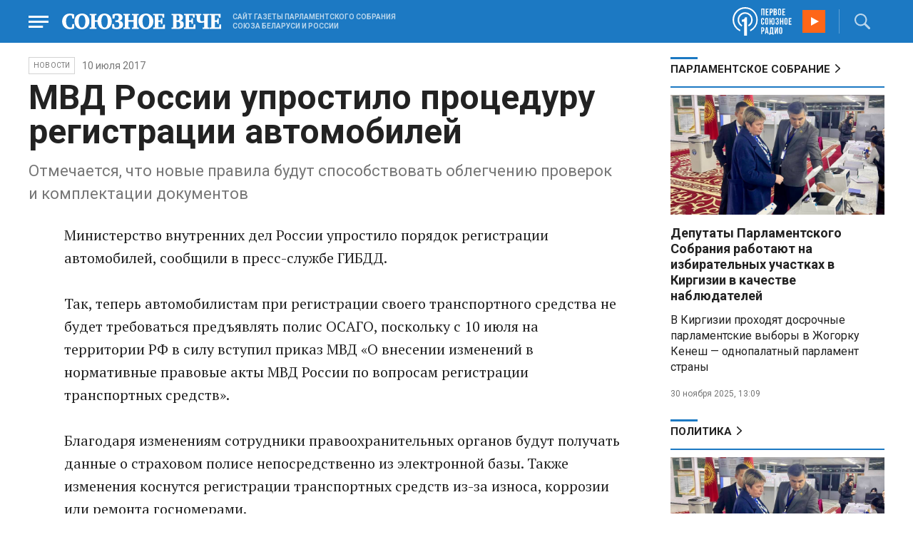

--- FILE ---
content_type: text/html; charset=UTF-8
request_url: https://www.souzveche.ru/news/38003/
body_size: 9335
content:

<!DOCTYPE html>
<html lang="ru">

<head>
    <title>МВД России упростило процедуру регистрации автомобилей - Союзное Вече</title>

    <meta charset="UTF-8" />
    <meta http-equiv="Content-Type" content="text/html; charset=utf-8">
    <meta http-equiv="X-UA-Compatible" content="IE=edge" />
    <meta name="viewport" content="width=device-width">
    <meta name="referrer" content="origin">

    <meta name="yandex-verification" content="5971b1c0ef0230e2" />
    <meta name="zen-verification" content="o9ZuOFuPAR5zU5cAhcc0XUgr4xZVhqG823jhh3jEoEvXHsXLhPPcFSKHXurw61Ag" />

    <link rel="stylesheet" href="/local/templates/2023/css/animate.css" type="text/css" />
    <link rel="stylesheet" href="/local/templates/2023/css/main.css?21" type="text/css" />

    <link rel="icon" href="/local/templates/2023/favicon.ico" type="image/x-icon">
    <meta property="og:image" content="https://www.souzveche.ru/souzveche-logo.jpg" />
    <meta property="og:title" content="МВД России упростило процедуру регистрации автомобилей - Союзное Вече" />
    <meta property="og:description" content="Отмечается, что новые правила будут способствовать облегчению проверок и комплектации документов" />


    <script src="/local/templates/2023/js/jquery.min.js"></script>
    <script src="/local/templates/2023/js/main.js?21"></script>

    <link rel="preconnect" href="https://fonts.googleapis.com">
    <link rel="preconnect" href="https://fonts.gstatic.com" crossorigin>
    <link href="https://fonts.googleapis.com/css2?family=PT+Serif:ital,wght@0,400;0,700;1,400;1,700&family=Roboto:wght@400;500;700&display=swap" rel="stylesheet">

    <meta http-equiv="Content-Type" content="text/html; charset=UTF-8" />
<meta name="robots" content="index, follow" />
<meta name="keywords" content="союзное государство, Лукашенко, Путин, Рапота, Нарышкин, Андрейченко, Христенко, Валовая, Матвиенко, союз, интеграция, политика, экономика, общество. культура, спорт" />
<meta name="description" content="Отмечается, что новые правила будут способствовать облегчению проверок и комплектации документов" />
<link href="/local/templates/2023/styles.css?1698480964832" type="text/css"  data-template-style="true"  rel="stylesheet" />
<script src="/local/templates/2023/components/custom/radio/.default/script.js?1698480964323"></script>

</head>

<body>
        <div class="page_wrapper agr">

            <!-- Header start -->
        <div class="headline_clear flex"></div>
        <div class="header bblue fixed w100">
            <div class="menu_more bblue h100 fixed fadeInLeft animated" id="menu_more">
                <div class="auto anim">
                <ul class="f16"><li><b>РУБРИКИ</b></li><li><a href="/articles/politics/">Первые лица</a></li><li><a href="/articles/tribune_deputy/">Парламентское Собрание</a></li><li><a href="/articles/economy/">Экономика</a></li><li><a href="/articles/community/">Общество</a></li><li><a href="/articles/science/">Наука</a></li><li><a href="/articles/culture/">Культура</a></li><li><a href="/articles/sport/">Спорт</a></li><li><a href="/articles/tourism/">Туризм</a></li><li><a href="/articles/laws_and_rights/">Вопрос-ответ</a></li><li><a href="/videonews/"><span style="padding-top: 16px;">Видео</span></a></li></ul><ul class="f14"><li><b>О НАС</b></li><li><a href="/about/">О сайте</a></li><li><a href="/contacts/">Контакты</a></li><li><a href="/rules/">Правовая информация</a></li></ul>                </div>

                <div class="socium flex row bblue">
                    <a target="_blank" href="https://vk.com/souzveche"><img src="/local/templates/2023/i/header/vk.svg" /></a>
                    <a target="_blank" href=""><img src="/local/templates/2023/i/header/ok.svg" /></a>
                    <a target="_blank" href="https://www.youtube.com/channel/UCeme9Tyhq3FxWDzDa1PlYMA"><img src="/local/templates/2023/i/header/youtube.svg" /></a>
                    <a target="_blank" href="https://t.me/souz_veche"><img src="/local/templates/2023/i/header/tg.svg" /></a>
                    <a target="_blank" href="https://dzen.ru/ru_by?share_to=link"><img src="/local/templates/2023/i/header/zen2.svg"></a>
                    <a target="_blank" href="https://max.ru/ru_by"><svg width="22" height="21" viewBox="0 0 25 24" fill="none" xmlns="http://www.w3.org/2000/svg"><path fill-rule="evenodd" clip-rule="evenodd" d="M12.3405 23.9342C9.97568 23.9342 8.87728 23.5899 6.97252 22.2125C5.76041 23.762 1.94518 24.9672 1.77774 22.9012C1.77774 21.3535 1.42788 20.0492 1.04269 18.6132C0.570922 16.8544 0.0461426 14.898 0.0461426 12.0546C0.0461426 5.27426 5.6424 0.175079 12.2777 0.175079C18.913 0.175079 24.1153 5.52322 24.1153 12.1205C24.1153 18.7178 18.7474 23.9342 12.3405 23.9342ZM12.4368 6.03673C9.20791 5.86848 6.68817 8.0948 6.13253 11.5794C5.6724 14.465 6.48821 17.9812 7.18602 18.1582C7.51488 18.2416 8.35763 17.564 8.87711 17.0475C9.73154 17.5981 10.712 18.0245 11.8019 18.0813C15.1168 18.254 18.0544 15.6761 18.228 12.382C18.4016 9.08792 15.7517 6.20946 12.4368 6.03673Z" fill="currentColor"></path></svg></a>
                </div>
            </div>


            <div class="wrapper pl0">
                <div class="flex between row ">
                    <div class="flex row center">
                        <a href="javascript:void(0);" class="menu p15 anim" id="menu"></a>
                        <a href="/" class="logo flex center"><img src="/local/templates/2023/i/header/logo.svg" /></a>
                        <p class="flex ml15 wordmark f10"><b>САЙТ ГАЗЕТЫ ПАРЛАМЕНТСКОГО СОБРАНИЯ СОЮЗА БЕЛАРУСИ И РОССИИ</b></p>
                    </div>
                    <div class="flex row center">
                        
<audio id="FirstUnionRadio_Source">
	<source src="https://souz.hostingradio.ru:80/souz128.mp3?radiostatistica=souzveche" type="audio/mp3">
</audio>
<div class="radio flex row center active">
    <span class="icon"><img src="/local/templates/2023/i/header/radio.svg"></span>
    <a id="FirstUnionRadio" class="play flex anim" href="javascript:void(0);"></a>
</div>
                        <div class="search flex center" id="search">
                            <form class="form fadeInRight animated" action="/search/">
                                <input class="text f18" type="text" name="q" placeholder="Поиск по сайту" >
                                <input class="submit f14" type="submit" value="Найти">
                            </form>
                            <a class="flex center anim" href="javascript:void(0);"></a>
                        </div>
                    </div>
                </div>
            </div>
        </div>
        <!-- Header end -->

        
<div class="article_block">
	<div class="wrapper main flex row between start">
						

<article class="left flex column start article">
    <div class="flex row tagblock center wrap">
        <a class="tag f10 anim uppercase" href="/news/">НОВОСТИ</a>
        <time class="time f14" datetime="2017-07-10T00:00:00+03:00">10 июля 2017</time>
		    </div>
    <h1>МВД России упростило процедуру регистрации автомобилей</h1>
    <h4>Отмечается, что новые правила будут способствовать облегчению проверок и комплектации документов</h4>

    <div class="flex column body_article">
		
		<div class="p">
		Министерство внутренних дел России упростило порядок регистрации автомобилей, сообщили в пресс-службе ГИБДД.<br />
<br />
Так, теперь автомобилистам при регистрации своего транспортного средства не будет требоваться предъявлять полис ОСАГО, поскольку с 10 июля на территории РФ в силу вступил приказ МВД «О внесении изменений в нормативные правовые акты МВД России по вопросам регистрации транспортных средств».<br />
<br />
Благодаря изменениям сотрудники правоохранительных органов будут получать данные о страховом полисе непосредственно из электронной базы. Также изменения коснутся регистрации транспортных средств из-за износа, коррозии или ремонта госномерами.<br />
<br />
- При возможности идентификации таких транспортных средств с ними могут быть осуществлены регистрационные действия, — пояснили в ГИБДД.<br />
<br />
Более того, автомобилисты, которые подают заявления на регистрацию машин через Единый портал государственных услуг, могут сразу предоставить автомобиль в место осмотра.<br />
		</div>

        <div style="text-align: right; opacity: 0.5">
    <script src="https://yastatic.net/share2/share.js"></script>
    <div class="ya-share2" data-curtain data-color-scheme="blackwhite" data-services="vkontakte,odnoklassniki,telegram,viber,whatsapp"></div>
</div>

	        <div class="flex row tagblock last center">
				<a class="tag f10 anim uppercase" href="/search/?tags=машины" title="Вывести материалы по тегу &laquo;машины&raquo;">машины</a> <a class="tag f10 anim uppercase" href="/search/?tags=Россия" title="Вывести материалы по тегу &laquo;Россия&raquo;">Россия</a> <a class="tag f10 anim uppercase" href="/search/?tags=ГИБДД" title="Вывести материалы по тегу &laquo;ГИБДД&raquo;">ГИБДД</a> <a class="tag f10 anim uppercase" href="/search/?tags=МВД" title="Вывести материалы по тегу &laquo;МВД&raquo;">МВД</a> <a class="tag f10 anim uppercase" href="/search/?tags=регистрация+автомобилей" title="Вывести материалы по тегу &laquo;регистрация автомобилей&raquo;">регистрация автомобилей</a>	        </div>	
			

	</div>
</article>


<div class="right flex column start ">
    
    
<div class="flex column w100">
    <h2 class="h2 v2 uppercase"><a href="/articles/tribune_deputy/">Парламентское Собрание</a></h2>
    <div class="flex column stars">
        <span class="imgzoom cursor">
            <img src="/upload/iblock/69b/80m6pmpemwa0nvvy48vuyqex5iu69asv/izobrazhenie_2025_11_30_131652468.png" >
        </span>
        <h3 class="h3"><a href="/articles/politics/98512/">Депутаты Парламентского Собрания работают на избирательных участках в Киргизии в качестве наблюдателей</a></h3>
        <p>В
Киргизии проходят досрочные парламентские выборы в Жогорку Кенеш — однопалатный
парламент страны</p>
        <time class="time f12" datetime="2025-11-30T13:09:49+03:00">30 ноября 2025, 13:09</time>
    </div>
</div>

    
<div class="flex column w100">
    <h2 class="h2 v2 uppercase"><a href="/articles/politics/">Политика</a></h2>
    <div class="flex column stars">
        <span class="imgzoom cursor">
            <img src="/upload/iblock/69b/80m6pmpemwa0nvvy48vuyqex5iu69asv/izobrazhenie_2025_11_30_131652468.png" >
        </span>
        <h3 class="h3"><a href="/articles/politics/98512/">Депутаты Парламентского Собрания работают на избирательных участках в Киргизии в качестве наблюдателей</a></h3>
        <p>В
Киргизии проходят досрочные парламентские выборы в Жогорку Кенеш — однопалатный
парламент страны</p>
        <time class="time f12" datetime="2025-11-30T13:09:49+03:00">30 ноября 2025, 13:09</time>
    </div>
</div>

    <div class="flex column w100">
        <h2 class="h2 v2"><a href="/articles/mneniya/">МНЕНИЯ</a></h2>
<div class="flex row wrap minds between">
    <div class="flex column">
        <div class="flex row mind">
            <div class="img"><img src="/upload/iblock/825/4it0st65ir59irym5jx01g39i2s3gcsr/Zausaylov_-CHizhikov.jpg"></div>
            <div class="text">
                <blockquote><a href="/articles/mneniya/98510/"> Непогода в доме</a></blockquote>
                <p class="name">Анатолий Заусайлов</p>
                                <p class="more">После
«дела Долиной» рынок недвижимости лихорадит</p>
                            </div>
        </div>
    </div>
    <div class="flex column">
        <div class="flex row mind">
            <div class="img"><img src="/upload/iblock/6da/g2ocol34f7qk6udioalts7qhib3j6nn7/Vasilev-Panyukov.jpg"></div>
            <div class="text">
                <blockquote><a href="/articles/mneniya/98511/"> Даешь спорт для детей без поборов! </a></blockquote>
                <p class="name">Михаил ВАСИЛЬЕВ</p>
                                <p class="more">Чиновники должны выполнить указ президента России</p>
                            </div>
        </div>
    </div>
    <div class="flex column">
        <div class="flex row mind">
            <div class="img"><img src="/upload/iblock/6c3/5dko856qt5d8foev5wg5qdfa3yerqej8/Balobin_Udaltsov.jpg"></div>
            <div class="text">
                <blockquote><a href="/articles/mneniya/98485/"> Небо съели каннибалы</a></blockquote>
                <p class="name">Андрей Удальцов</p>
                                <p class="more">Над
Ригой, дымя, проковыляла краса-гордость местных ВВС</p>
                            </div>
        </div>
    </div>
</div>
    </div>
            <div class="flex column three">
            <h2 class="h2 v2"><a href="">ТЕЛЕГРАМ RUBY. ОПЕРАТИВНО</a></h2>
            <ul class="flex column between ruby">
                            <li class="flex column">
                    <a href="https://t.me/souz_veche" target="_blank" rel="nofollow">Спецпосланник президента США Стив Уиткофф предложил властям Украины вместо просьбы о дальнобойных ракетах Tomahawk добиваться освобождения от пошлин на 10 лет, пишет The Wall Street Journal, ссылаясь на источники.</a>
                    <time class="time f12" datetime="2025-11-29T20:00:38+03:00">29 ноября 2025, 20:00</time>
                </li>
                            <li class="flex column">
                    <a href="https://t.me/souz_veche" target="_blank" rel="nofollow">Венесуэла потребовала от США уважать ее воздушное пространство, призвала ООН и ИКАО осудить заявление Трампа</a>
                    <time class="time f12" datetime="2025-11-30T09:16:23+03:00">30 ноября 2025, 09:16</time>
                </li>
                            <li class="flex column">
                    <a href="https://t.me/souz_veche" target="_blank" rel="nofollow">«Пришло время Владимиру Зеленскому и Андрею Ермаку предстать перед судом за преступления не только против своего же народа, но и против США»</a>
                    <time class="time f12" datetime="2025-11-30T10:06:43+03:00">30 ноября 2025, 10:06</time>
                </li>
                            <li class="flex column">
                    <a href="https://t.me/souz_veche" target="_blank" rel="nofollow">МИД Казахстана выражает протест в связи атакой на инфраструктуру Каспийского трубопроводного консорциума</a>
                    <time class="time f12" datetime="2025-11-30T10:41:04+03:00">30 ноября 2025, 10:41</time>
                </li>
                            <li class="flex column">
                    <a href="https://t.me/souz_veche" target="_blank" rel="nofollow">Залужный заявил, что Украине надо заключить мир без «полной победы»</a>
                    <time class="time f12" datetime="2025-11-30T11:51:07+03:00">30 ноября 2025, 11:51</time>
                </li>
                            <li class="flex column">
                    <a href="https://t.me/souz_veche" target="_blank" rel="nofollow">В центре Европы была сформирована террористическая ячейка, весь мир это понимает, прокомментировала Мария Захарова удар по КТК в Новороссийске.</a>
                    <time class="time f12" datetime="2025-11-30T12:03:29+03:00">30 ноября 2025, 12:03</time>
                </li>
                            <li class="flex column">
                    <a href="https://t.me/souz_veche" target="_blank" rel="nofollow">Отставка Ермака - очередной пиар-ход киевского режима, заявила официальный представитель МИД РФ Мария Захарова</a>
                    <time class="time f12" datetime="2025-11-30T12:04:32+03:00">30 ноября 2025, 12:04</time>
                </li>
                            <li class="flex column">
                    <a href="https://t.me/souz_veche" target="_blank" rel="nofollow">Минобороны: средства ПВО России уничтожили за сутки 230 дронов ВСУ и реактивный снаряд HIMARS</a>
                    <time class="time f12" datetime="2025-11-30T12:41:50+03:00">30 ноября 2025, 12:41</time>
                </li>
                            <li class="flex column">
                    <a href="https://t.me/souz_veche" target="_blank" rel="nofollow">Литва просит ЕК помочь вернуть свои фуры из Беларуси и остановить воздушную контрабанду</a>
                    <time class="time f12" datetime="2025-11-30T12:42:04+03:00">30 ноября 2025, 12:42</time>
                </li>
                            <li class="flex column">
                    <a href="https://t.me/souz_veche" target="_blank" rel="nofollow">Норвегия будет собирать дроны для Украины</a>
                    <time class="time f12" datetime="2025-11-30T13:31:04+03:00">30 ноября 2025, 13:31</time>
                </li>
                        </ul>
        </div>
        </div>

	</div>
</div>

<div class="blueline bblue jcenter flex article">
    <div class="flex row wrapper between center">
        <div class="flex row buttons between wrap body_article">
            <a target="_blank" href="https://vk.com/souzveche"><img src="/local/templates/2023/i/header/bvk.svg">вк</a>
<a target="_blank" href="https://ok.ru/souzveche" style__="letter-spacing: -1px; font-family: 'PT Serif Narrow'"><img src="/local/templates/2023/i/header/bok.svg">ок</a>
<a target="_blank" href="https://www.youtube.com/channel/UCeme9Tyhq3FxWDzDa1PlYMA"><img src="/local/templates/2023/i/header/byou.svg">youtube</a>
<a target="_blank" href="https://t.me/souz_veche"><img src="/local/templates/2023/i/header/btg.svg">telegram</a>
<a target="_blank" href="https://dzen.ru/ru_by?share_to=link"><img src="/local/templates/2023/i/header/bzen2.svg">ru–by</a>
<a target="_blank" href="https://max.ru/ru_by"><img src="/local/templates/2023/i/header/bmax.jpg" style="width: 22px; height: 22px;">MAX</a>

        </div>
    </div>
</div>


<div class="wrapper readmore">
    <div class="flex column between body_article">
        <h2>Читайте также</h2>
        <div class="in flex row start auto stretch">
            <div class="flex column stars between">
                <div>
    			                    <span class="imgzoom cursor">
                        <img src="/upload/iblock/69b/80m6pmpemwa0nvvy48vuyqex5iu69asv/izobrazhenie_2025_11_30_131652468.png">
                    </span>
    			                    <h3 class="h3"><a href="/articles/politics/98512/">Депутаты Парламентского Собрания работают на избирательных участках в Киргизии в качестве наблюдателей</a></h3>
                </div>

                <div class="bottom flex center">
                    <a class="tag f10 anim uppercase" href="/articles/politics/">Политика</a>
                    <time class="time f12" datetime="2025-11-30T13:09:49+03:00">30 ноября 2025</time>
                </div>
            </div>
            <div class="flex column stars between">
                <div>
    			                    <span class="imgzoom cursor">
                        <img src="/upload/iblock/02d/2qk33u09tjjm9s9tfgrdg6j55lwqu4le/izobrazhenie_2025_11_26_224515869.png">
                    </span>
    			                    <h3 class="h3"><a href="/articles/community/98447/">С Дзедом Марозом в Полесье</a></h3>
                </div>

                <div class="bottom flex center">
                    <a class="tag f10 anim uppercase" href="/articles/community/">Общество</a>
                    <time class="time f12" datetime="2025-11-26T22:43:20+03:00">26 ноября 2025</time>
                </div>
            </div>
            <div class="flex column stars between">
                <div>
    			                    <span class="imgzoom cursor">
                        <img src="/upload/iblock/02d/2qk33u09tjjm9s9tfgrdg6j55lwqu4le/izobrazhenie_2025_11_26_224515869.png">
                    </span>
    			                    <h3 class="h3"><a href="/articles/community/98447/">С Дзедом Марозом в Полесье</a></h3>
                </div>

                <div class="bottom flex center">
                    <a class="tag f10 anim uppercase" href="/articles/community/">Общество</a>
                    <time class="time f12" datetime="2025-11-26T22:43:20+03:00">26 ноября 2025</time>
                </div>
            </div>
            <div class="flex column stars between">
                <div>
    			                    <span class="imgzoom cursor">
                        <img src="/upload/iblock/69b/80m6pmpemwa0nvvy48vuyqex5iu69asv/izobrazhenie_2025_11_30_131652468.png">
                    </span>
    			                    <h3 class="h3"><a href="/articles/politics/98512/">Депутаты Парламентского Собрания работают на избирательных участках в Киргизии в качестве наблюдателей</a></h3>
                </div>

                <div class="bottom flex center">
                    <a class="tag f10 anim uppercase" href="/articles/politics/">Политика</a>
                    <time class="time f12" datetime="2025-11-30T13:09:49+03:00">30 ноября 2025</time>
                </div>
            </div>
            <div class="flex column stars between">
                <div>
    			                    <span class="imgzoom cursor">
                        <img src="/upload/iblock/2dc/w7jht17fvdnl27qp085byi0sc94ar7y0/5c49eb28_4b06_403a_bb3d_a034f6cb5e0d.jpg">
                    </span>
    			                    <h3 class="h3"><a href="/articles/economy/98397/">Рассматривается создание союзной программы по применению газомоторного топлива, производству спецтехники на СПГ — депутат Завальный </a></h3>
                </div>

                <div class="bottom flex center">
                    <a class="tag f10 anim uppercase" href="/articles/economy/">Экономика</a>
                    <time class="time f12" datetime="2025-11-25T17:05:27+03:00">25 ноября 2025</time>
                </div>
            </div>
            <div class="flex column stars between">
                <div>
    			                    <span class="imgzoom cursor">
                        <img src="/upload/iblock/02d/2qk33u09tjjm9s9tfgrdg6j55lwqu4le/izobrazhenie_2025_11_26_224515869.png">
                    </span>
    			                    <h3 class="h3"><a href="/articles/community/98447/">С Дзедом Марозом в Полесье</a></h3>
                </div>

                <div class="bottom flex center">
                    <a class="tag f10 anim uppercase" href="/articles/community/">Общество</a>
                    <time class="time f12" datetime="2025-11-26T22:43:20+03:00">26 ноября 2025</time>
                </div>
            </div>
        </div>
    </div>
</div>


        <!-- footer -->
        <div class="grayline jcenter flex">
            <div class="flex row wrapper between center jcenter uppercase">
<a href="/about/">О сайте</a><a href="/contacts/">Контакты</a><a href="/authors/">Авторы</a><a href="/rules/">Правовая информация</a>            </div>
        </div>

        <div class="footer jcenter flex bblue">
            <div class="flex row wrapper between start ">
                <div class="flex row p18">
                    <img src="/local/templates/2023/i/header/footer.png" >
                </div>
                <div class="flex row between  text">
                    <div class="flex column   ">
                        <p>© 1991-2025 «Союзное Вече». Сетевое издание зарегистрировано роскомнадзором, свидетельство эл № фc77-52606 от 25 января 2013 года. </p>
                        <p>Вся информация, размещенная на веб-сайте www.souzveche.ru, охраняется в соответствии с законодательством РФ об авторском праве и международными соглашениями.</p>
                    
                        <p style="opacity: 0.25; cursor: pointer; display: none;"><a rel="nofollow" onclick="toOldDesign();">Старый дизайн</a></p>
                        <script>
                            function toOldDesign()
                            {
                                document.cookie='DESIGN2023=N;path=/; SameSite=None; Secure;'
                                document.location.reload();
                            }
                        </script>
                    </div>
                    <div class="flex column   ">
                        <p>127015, г. Москва, ул. Новодмитровская, д. 2Б, 7 этаж, помещение 701 <br>Главный редактор Камека Светлана Владимировна <br>Первый зам. главного редактора Раковская Лариса Павловна</p>
                        <p>Приобретение авторских прав: 8 (495) 637-64-88 (доб.8800)</p>
                    </div>
                </div>
            </div>
        </div>

        <script>
            $(document).ready(function () {
                $(window).on('load', function(){ 
                    // Выравнивает главные новости относительно главного модуля 
                    $('.main_news').height($('.main_block').height() - 30);
                });
            });	
        </script>
    </div>

<!-- Yandex.Metrika counter -->
<script type="text/javascript" >
   (function(m,e,t,r,i,k,a){m[i]=m[i]||function(){(m[i].a=m[i].a||[]).push(arguments)};
   m[i].l=1*new Date();
   for (var j = 0; j < document.scripts.length; j++) {if (document.scripts[j].src === r) { return; }}
   k=e.createElement(t),a=e.getElementsByTagName(t)[0],k.async=1,k.src=r,a.parentNode.insertBefore(k,a)})
   (window, document, "script", "https://mc.yandex.ru/metrika/tag.js", "ym");

   ym(32231609, "init", {
        clickmap:true,
        trackLinks:true,
        accurateTrackBounce:true,
        webvisor:true
   });
</script>
<noscript><div><img src="https://mc.yandex.ru/watch/32231609" style="position:absolute; left:-9999px;" alt="" /></div></noscript>
<!-- /Yandex.Metrika counter -->

<script>
	(function(i,s,o,g,r,a,m){i['GoogleAnalyticsObject']=r;i[r]=i[r]||function(){
			(i[r].q=i[r].q||[]).push(arguments)},i[r].l=1*new Date();a=s.createElement(o),
		m=s.getElementsByTagName(o)[0];a.async=1;a.src=g;m.parentNode.insertBefore(a,m)
	})(window,document,'script','https://www.google-analytics.com/analytics.js','ga');
	ga('create', 'UA-89163769-1', 'auto');
	ga('send', 'pageview');
</script>


<!--LiveInternet counter--><script>
new Image().src = "https://counter.yadro.ru/hit?r"+
escape(document.referrer)+((typeof(screen)=="undefined")?"":
";s"+screen.width+"*"+screen.height+"*"+(screen.colorDepth?
screen.colorDepth:screen.pixelDepth))+";u"+escape(document.URL)+
";h"+escape(document.title.substring(0,150))+
";"+Math.random();</script><!--/LiveInternet-->

</body>

</html>

--- FILE ---
content_type: text/css
request_url: https://www.souzveche.ru/local/templates/2023/styles.css?1698480964832
body_size: 229
content:
.wysiyug .morenews {
	border: 1px solid gray;
	padding: 5px;
	background-color: #eee;
}

.wysiyug .morenews h3 {
	border-bottom: 1px solid gray;
}

.wysiyug .helper {
	border: 1px solid gray;
	padding: 5px;
	background-color: #fff2be;
}

.wysiyug .helper h2 {
	color: red;
	border-bottom: 1px solid gray;
}

.wysiyug .vlink {
	border: 1px solid gray;
	padding: 5px;
	background-color: #007eb0;
	color: white;
	font-weight: bold;
}

.wysiyug .photo_label {
	padding: 5px;
	border: 1px solid #999;
	background-color: #f6f6f6;
	font-style: italic;
}

.wysiyug .photo_label:before {
	content: "Подпись: ";
	font-weight: bold;
	font-style: normal;
	color: #999;
}

.wysiyug .helper_photoalbum {
	padding: 5px;
	background-color: cadetblue;
	color: white;
}

.wysiyug .helper_photoalbum:before {
	content: "Фотоальбом";
}

--- FILE ---
content_type: image/svg+xml
request_url: https://www.souzveche.ru/local/templates/2023/i/header/ok.svg
body_size: 1116
content:
<svg xmlns="http://www.w3.org/2000/svg" width="11.2" height="20" viewBox="111 1040 11.2 20"><path d="M114.54 1045.124c0 .589.204 1.095.61 1.518.407.424.891.63 1.456.63s1.05-.206 1.452-.63c.401-.423.604-.93.604-1.518 0-.589-.203-1.09-.604-1.514a1.933 1.933 0 0 0-1.452-.635c-.565 0-1.05.212-1.456.635-.406.424-.61.925-.61 1.514Zm-2.922 0c0-1.405.486-2.609 1.462-3.616.97-1.002 2.15-1.508 3.526-1.508 1.378 0 2.557.506 3.532 1.508.971 1.007 1.462 2.211 1.462 3.616 0 1.405-.49 2.614-1.462 3.616-.975 1.007-2.154 1.508-3.532 1.508-1.377 0-2.556-.5-3.526-1.508-.976-1.002-1.462-2.211-1.462-3.616Zm9.788 12.314c.298.29.447.646.447 1.064 0 .413-.15.77-.447 1.064a1.476 1.476 0 0 1-1.045.434c-.401 0-.743-.15-1.025-.44l-2.724-2.82-2.75 2.82c-.287.29-.634.44-1.04.44a1.4 1.4 0 0 1-1.025-.434 1.453 1.453 0 0 1-.427-1.054c0-.413.14-.77.427-1.074l2.784-2.856a9.284 9.284 0 0 1-2.904-1.287c-.336-.221-.55-.553-.638-.986a1.559 1.559 0 0 1 .193-1.178c.208-.351.51-.573.911-.666a1.342 1.342 0 0 1 1.1.201 6.05 6.05 0 0 0 3.358.987c1.22 0 2.334-.326 3.354-.987a1.368 1.368 0 0 1 1.114-.201c.407.093.71.315.917.666.203.351.263.739.174 1.167a1.56 1.56 0 0 1-.64.997 9.411 9.411 0 0 1-2.897 1.287l2.783 2.856Z" fill="#fff" fill-rule="evenodd" data-name="ok"/></svg>

--- FILE ---
content_type: image/svg+xml
request_url: https://www.souzveche.ru/local/templates/2023/i/header/bzen2.svg
body_size: 1713
content:
<?xml version="1.0" encoding="UTF-8"?>
<svg xmlns="http://www.w3.org/2000/svg" xmlns:xlink="http://www.w3.org/1999/xlink" width="22px" height="22px" viewBox="0 0 22 22" version="1.1">
<g id="surface1">
<path style=" stroke:none;fill-rule:nonzero;fill:rgb(17.254902%,18.823529%,21.176471%);fill-opacity:1;" d="M 13.121094 13.121094 C 11.394531 14.90625 11.265625 17.128906 11.117188 22 C 15.660156 22 18.792969 21.984375 20.414062 20.414062 C 21.984375 18.792969 22 15.511719 22 11.117188 C 17.128906 11.273438 14.90625 11.394531 13.121094 13.121094 M 0 11.117188 C 0 15.511719 0.015625 18.792969 1.585938 20.414062 C 3.207031 21.984375 6.339844 22 10.882812 22 C 10.726562 17.128906 10.605469 14.90625 8.878906 13.121094 C 7.09375 11.394531 4.871094 11.265625 0 11.117188 M 10.882812 0 C 6.347656 0 3.207031 0.015625 1.585938 1.585938 C 0.015625 3.207031 0 6.488281 0 10.882812 C 4.871094 10.726562 7.09375 10.605469 8.878906 8.878906 C 10.605469 7.09375 10.734375 4.871094 10.882812 0 M 13.121094 8.878906 C 11.394531 7.09375 11.265625 4.871094 11.117188 0 C 15.660156 0 18.792969 0.015625 20.414062 1.585938 C 21.984375 3.207031 22 6.488281 22 10.882812 C 17.128906 10.726562 14.90625 10.605469 13.121094 8.878906 "/>
<path style=" stroke:none;fill-rule:nonzero;fill:rgb(100%,100%,100%);fill-opacity:1;" d="M 22 11.117188 L 22 10.882812 C 17.128906 10.726562 14.90625 10.605469 13.121094 8.878906 C 11.394531 7.09375 11.265625 4.871094 11.117188 0 L 10.882812 0 C 10.726562 4.871094 10.605469 7.09375 8.878906 8.878906 C 7.09375 10.605469 4.871094 10.734375 0 10.882812 L 0 11.117188 C 4.871094 11.273438 7.09375 11.394531 8.878906 13.121094 C 10.605469 14.90625 10.734375 17.128906 10.882812 22 L 11.117188 22 C 11.273438 17.128906 11.394531 14.90625 13.121094 13.121094 C 14.90625 11.394531 17.128906 11.265625 22 11.117188 "/>
</g>
</svg>


--- FILE ---
content_type: image/svg+xml
request_url: https://www.souzveche.ru/local/templates/2023/i/header/zen2.svg
body_size: 1683
content:
<?xml version="1.0" encoding="UTF-8"?>
<svg xmlns="http://www.w3.org/2000/svg" xmlns:xlink="http://www.w3.org/1999/xlink" width="22px" height="22px" viewBox="0 0 22 22" version="1.1">
<g id="surface1">
<path style=" stroke:none;fill-rule:nonzero;fill:rgb(100%,100%,100%);fill-opacity:1;" d="M 13.121094 13.121094 C 11.394531 14.90625 11.265625 17.128906 11.117188 22 C 15.660156 22 18.792969 21.984375 20.414062 20.414062 C 21.984375 18.792969 22 15.511719 22 11.117188 C 17.128906 11.273438 14.90625 11.394531 13.121094 13.121094 M 0 11.117188 C 0 15.511719 0.015625 18.792969 1.585938 20.414062 C 3.207031 21.984375 6.339844 22 10.882812 22 C 10.726562 17.128906 10.605469 14.90625 8.878906 13.121094 C 7.09375 11.394531 4.871094 11.265625 0 11.117188 M 10.882812 0 C 6.347656 0 3.207031 0.015625 1.585938 1.585938 C 0.015625 3.207031 0 6.488281 0 10.882812 C 4.871094 10.726562 7.09375 10.605469 8.878906 8.878906 C 10.605469 7.09375 10.734375 4.871094 10.882812 0 M 13.121094 8.878906 C 11.394531 7.09375 11.265625 4.871094 11.117188 0 C 15.660156 0 18.792969 0.015625 20.414062 1.585938 C 21.984375 3.207031 22 6.488281 22 10.882812 C 17.128906 10.726562 14.90625 10.605469 13.121094 8.878906 "/>
<path style=" stroke:none;fill-rule:nonzero;fill:#1c79c3;fill-opacity:1;" d="M 22 11.117188 L 22 10.882812 C 17.128906 10.726562 14.90625 10.605469 13.121094 8.878906 C 11.394531 7.09375 11.265625 4.871094 11.117188 0 L 10.882812 0 C 10.726562 4.871094 10.605469 7.09375 8.878906 8.878906 C 7.09375 10.605469 4.871094 10.734375 0 10.882812 L 0 11.117188 C 4.871094 11.273438 7.09375 11.394531 8.878906 13.121094 C 10.605469 14.90625 10.734375 17.128906 10.882812 22 L 11.117188 22 C 11.273438 17.128906 11.394531 14.90625 13.121094 13.121094 C 14.90625 11.394531 17.128906 11.265625 22 11.117188 "/>
</g>
</svg>


--- FILE ---
content_type: image/svg+xml
request_url: https://www.souzveche.ru/local/templates/2023/i/header/tg.svg
body_size: 899
content:
<svg xmlns="http://www.w3.org/2000/svg" width="23.844" height="20" viewBox="257 1040 23.844 20"><path d="M269.7 1055.673c-.914.89-1.82 1.766-2.718 2.649-.314.309-.667.48-1.118.456-.307-.016-.48-.151-.574-.443-.687-2.135-1.385-4.264-2.07-6.401-.066-.207-.164-.308-.374-.373a444.84 444.84 0 0 1-4.852-1.515 2.759 2.759 0 0 1-.714-.328c-.332-.225-.38-.591-.083-.855.275-.243.603-.455.944-.59 1.98-.785 3.972-1.545 5.96-2.311l15.137-5.843c.96-.37 1.697.151 1.597 1.189-.064.664-.236 1.317-.374 1.972-1.096 5.173-2.193 10.347-3.294 15.519-.262 1.228-1.124 1.548-2.135.803-1.692-1.247-3.384-2.5-5.075-3.749-.081-.058-.165-.115-.257-.18Zm-3.8 1.571.057-.015c.01-.049.026-.096.03-.144.109-1.173.224-2.345.318-3.52a.861.861 0 0 1 .308-.623c1.56-1.395 3.111-2.8 4.665-4.2 1.72-1.552 3.44-3.102 5.155-4.66.106-.095.15-.259.223-.392-.162-.017-.335-.082-.481-.044-.2.052-.39.168-.568.28-3.796 2.391-7.59 4.786-11.388 7.173-.215.135-.255.25-.173.485.28.805.534 1.616.799 2.427l1.055 3.233Z" fill="#fff" fill-rule="evenodd" data-name="t"/></svg>

--- FILE ---
content_type: image/svg+xml
request_url: https://www.souzveche.ru/local/templates/2023/i/header/bok.svg
body_size: 1148
content:
<svg xmlns="http://www.w3.org/2000/svg" width="22.4" height="22.4" viewBox="746 0.2 22.4 22.4"><g data-name="icon"><path d="M746 .2h22.4v22.4H746V.2z" fill="#f8821b" fill-rule="evenodd" data-name="Rectangle 827"/><path d="M755.608 7.593c0 .4.138.745.414 1.033.277.288.606.428.99.428s.715-.14.988-.428c.272-.288.41-.633.41-1.033 0-.4-.138-.74-.41-1.03a1.314 1.314 0 0 0-.988-.431c-.384 0-.713.144-.99.432a1.432 1.432 0 0 0-.414 1.029Zm-1.987 0c0-.955.33-1.774.993-2.459.66-.681 1.462-1.025 2.398-1.025.937 0 1.739.344 2.402 1.025a3.42 3.42 0 0 1 .994 2.459c0 .955-.333 1.777-.994 2.459-.663.685-1.465 1.025-2.402 1.025-.936 0-1.738-.34-2.398-1.025a3.4 3.4 0 0 1-.993-2.459Zm6.655 8.374a.971.971 0 0 1 .304.723c0 .281-.101.524-.304.724a1.004 1.004 0 0 1-.71.295.94.94 0 0 1-.697-.299l-1.853-1.918-1.87 1.918a.963.963 0 0 1-.707.299.952.952 0 0 1-.697-.295.988.988 0 0 1-.29-.717c0-.28.095-.523.29-.73l1.893-1.943a6.313 6.313 0 0 1-1.974-.875 1.008 1.008 0 0 1-.434-.67 1.06 1.06 0 0 1 .13-.801.937.937 0 0 1 .62-.453.912.912 0 0 1 .748.137c.695.45 1.456.67 2.284.67.83 0 1.587-.22 2.28-.67a.93.93 0 0 1 .758-.137.936.936 0 0 1 .624.453c.138.239.178.502.118.794a1.06 1.06 0 0 1-.435.677 6.4 6.4 0 0 1-1.97.875l1.892 1.943Z" fill="#fff" fill-rule="evenodd" data-name="ok"/></g></svg>

--- FILE ---
content_type: image/svg+xml
request_url: https://www.souzveche.ru/local/templates/2023/i/header/h2-right.svg
body_size: 189
content:
<svg xmlns="http://www.w3.org/2000/svg" viewBox="1485.25 101.695 6.4997988 11.498942"><path fill="#222" d="M1485.9989 101.695a.75.75 0 0 0-.5293.21875.75.75 0 0 0 0 1.06055l4.4707 4.4707-4.4707 4.46875a.75.75 0 0 0 0 1.06055.75.75 0 0 0 1.0606 0l5-5a.750075.750075 0 0 0 0-1.06055l-5-5a.75.75 0 0 0-.5313-.21875z"/></svg>

--- FILE ---
content_type: image/svg+xml
request_url: https://www.souzveche.ru/local/templates/2023/i/header/bvk.svg
body_size: 378
content:
<svg xmlns="http://www.w3.org/2000/svg" width="22.4" height="22.4"><g data-name="CompositeLayer"><path d="M0 0h22.4v22.4H0V0z" fill="#0177fc" fill-rule="evenodd" data-name="Rectangle 827"/><path d="M11.867 15.784c-4.74 0-7.445-3.25-7.557-8.658h2.374c.08 3.97 1.829 5.65 3.215 6v-6h2.24v3.423c1.366-.143 2.804-1.707 3.29-3.423h2.24a6.606 6.606 0 0 1-3.04 4.32 6.842 6.842 0 0 1 3.563 4.342h-2.469a4.278 4.278 0 0 0-3.588-3.094v3.094l-.268-.004Z" fill="#fff" fill-rule="evenodd" data-name="Path 9789"/></g></svg>

--- FILE ---
content_type: image/svg+xml
request_url: https://www.souzveche.ru/local/templates/2023/i/header/play.svg
body_size: 71
content:
<svg xmlns="http://www.w3.org/2000/svg" width="10.4" height="12.057" viewBox="12 9.6 10.4 12.057"><path d="m12 9.6 10.4 6.097-10.4 5.96V9.6Z" fill="#fff" fill-rule="evenodd" data-name="Path 762"/></svg>